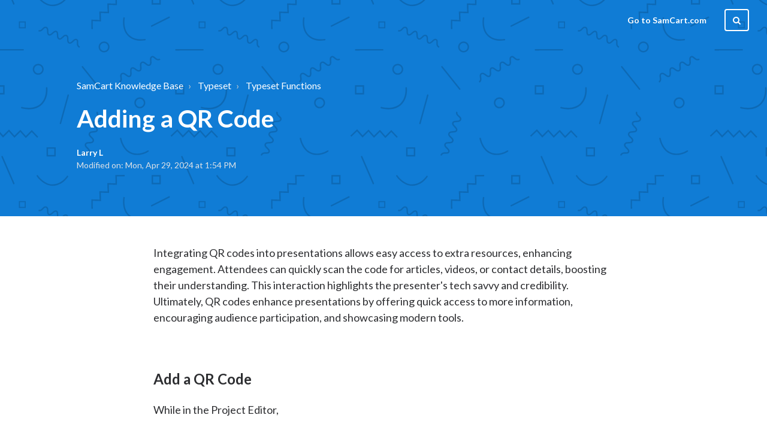

--- FILE ---
content_type: text/html; charset=utf-8
request_url: https://help.samcart.com/support/solutions/articles/60001236921-adding-a-qr-code
body_size: 9883
content:
<!DOCTYPE html>
       
        <!--[if lt IE 7]><html class="no-js ie6 dew-dsm-theme " lang="en" dir="ltr" data-date-format="us"><![endif]-->       
        <!--[if IE 7]><html class="no-js ie7 dew-dsm-theme " lang="en" dir="ltr" data-date-format="us"><![endif]-->       
        <!--[if IE 8]><html class="no-js ie8 dew-dsm-theme " lang="en" dir="ltr" data-date-format="us"><![endif]-->       
        <!--[if IE 9]><html class="no-js ie9 dew-dsm-theme " lang="en" dir="ltr" data-date-format="us"><![endif]-->       
        <!--[if IE 10]><html class="no-js ie10 dew-dsm-theme " lang="en" dir="ltr" data-date-format="us"><![endif]-->       
        <!--[if (gt IE 10)|!(IE)]><!--><html class="no-js  dew-dsm-theme " lang="en" dir="ltr" data-date-format="us"><!--<![endif]-->
	<head>
		
		

<!-- Title for the page -->
<title> QR Codes with Typeset Projects : SamCart Knowledge Base </title>

<!-- Meta information -->

      <meta charset="utf-8" />
      <meta http-equiv="X-UA-Compatible" content="IE=edge,chrome=1" />
      <meta name="description" content= "" />
      <meta name="author" content= "" />
       <meta property="og:title" content="QR Codes with Typeset Projects" />  <meta property="og:url" content="https://help.samcart.com/support/solutions/articles/60001236921-adding-a-qr-code" />  <meta property="og:description" content=" Integrating QR codes into presentations allows easy access to extra resources, enhancing engagement. Attendees can quickly scan the code for articles, videos, or contact details, boosting their understanding. This interaction highlights the prese..." />  <meta property="og:image" content="https://s3.amazonaws.com/cdn.freshdesk.com/data/helpdesk/attachments/production/60092747421/logo/VeCIQjZiXXAiMvoT2Vbs1Lcy92BAiqTx6g.png?X-Amz-Algorithm=AWS4-HMAC-SHA256&amp;amp;X-Amz-Credential=AKIAS6FNSMY2XLZULJPI%2F20260122%2Fus-east-1%2Fs3%2Faws4_request&amp;amp;X-Amz-Date=20260122T145113Z&amp;amp;X-Amz-Expires=604800&amp;amp;X-Amz-SignedHeaders=host&amp;amp;X-Amz-Signature=ba33d452ad20c8063e8f45b2d22792410fad9593d0b22aa0eca9d59bb086a598" />  <meta property="og:site_name" content="SamCart Knowledge Base" />  <meta property="og:type" content="article" />  <meta name="twitter:title" content="QR Codes with Typeset Projects" />  <meta name="twitter:url" content="https://help.samcart.com/support/solutions/articles/60001236921-adding-a-qr-code" />  <meta name="twitter:description" content=" Integrating QR codes into presentations allows easy access to extra resources, enhancing engagement. Attendees can quickly scan the code for articles, videos, or contact details, boosting their understanding. This interaction highlights the prese..." />  <meta name="twitter:image" content="https://s3.amazonaws.com/cdn.freshdesk.com/data/helpdesk/attachments/production/60092747421/logo/VeCIQjZiXXAiMvoT2Vbs1Lcy92BAiqTx6g.png?X-Amz-Algorithm=AWS4-HMAC-SHA256&amp;amp;X-Amz-Credential=AKIAS6FNSMY2XLZULJPI%2F20260122%2Fus-east-1%2Fs3%2Faws4_request&amp;amp;X-Amz-Date=20260122T145113Z&amp;amp;X-Amz-Expires=604800&amp;amp;X-Amz-SignedHeaders=host&amp;amp;X-Amz-Signature=ba33d452ad20c8063e8f45b2d22792410fad9593d0b22aa0eca9d59bb086a598" />  <meta name="twitter:card" content="summary" />  <link rel="canonical" href="https://help.samcart.com/support/solutions/articles/60001236921-adding-a-qr-code" /> 

<!-- Responsive setting -->
<link rel="apple-touch-icon" href="https://s3.amazonaws.com/cdn.freshdesk.com/data/helpdesk/attachments/production/60003972649/fav_icon/HlRwm4_kUgTgjYJ7b2SAWS2bkAO7tF-MZQ.png" />
        <link rel="apple-touch-icon" sizes="72x72" href="https://s3.amazonaws.com/cdn.freshdesk.com/data/helpdesk/attachments/production/60003972649/fav_icon/HlRwm4_kUgTgjYJ7b2SAWS2bkAO7tF-MZQ.png" />
        <link rel="apple-touch-icon" sizes="114x114" href="https://s3.amazonaws.com/cdn.freshdesk.com/data/helpdesk/attachments/production/60003972649/fav_icon/HlRwm4_kUgTgjYJ7b2SAWS2bkAO7tF-MZQ.png" />
        <link rel="apple-touch-icon" sizes="144x144" href="https://s3.amazonaws.com/cdn.freshdesk.com/data/helpdesk/attachments/production/60003972649/fav_icon/HlRwm4_kUgTgjYJ7b2SAWS2bkAO7tF-MZQ.png" />
        <meta name="viewport" content="width=device-width, initial-scale=1.0, maximum-scale=5.0, user-scalable=yes" /> 

<meta name="viewport" content="width=device-width, initial-scale=1.0" />
<link href="//fonts.googleapis.com/css?family=Lato:300,300i,400,400i,700,700i,900,900i" rel="stylesheet" />
<link rel="stylesheet" href="//maxcdn.bootstrapcdn.com/font-awesome/4.7.0/css/font-awesome.min.css" />
<link rel="stylesheet" href="//cdn.jsdelivr.net/highlight.js/9.10.0/styles/github.min.css" />
<link rel="stylesheet" href="//cdn.jsdelivr.net/jquery.magnific-popup/1.0.0/magnific-popup.css" />
<style>
  .hero-unit {
    background-image: url(https://s3-us-west-2.amazonaws.com/breezythemes/barren/pattern.svg);
  }
</style>


		
		<!-- Adding meta tag for CSRF token -->
		<meta name="csrf-param" content="authenticity_token" />
<meta name="csrf-token" content="U8V7qEZlVvO51TpDQhB9ta3b9RAaNKD204Y4Datf0WxEnEbek/Icbmp+4EvOmLUsmLFjbm/A1UqmDoO3NmPvzw==" />
		<!-- End meta tag for CSRF token -->
		
		<!-- Fav icon for portal -->
		<link rel='shortcut icon' href='https://s3.amazonaws.com/cdn.freshdesk.com/data/helpdesk/attachments/production/60003972649/fav_icon/HlRwm4_kUgTgjYJ7b2SAWS2bkAO7tF-MZQ.png' />

		<!-- Base stylesheet -->
 
		<link rel="stylesheet" media="print" href="https://assets6.freshdesk.com/assets/cdn/portal_print-6e04b27f27ab27faab81f917d275d593fa892ce13150854024baaf983b3f4326.css" />
	  		<link rel="stylesheet" media="screen" href="https://assets8.freshdesk.com/assets/cdn/falcon_portal_utils-a58414d6bc8bc6ca4d78f5b3f76522e4970de435e68a5a2fedcda0db58f21600.css" />	

		
		<!-- Theme stylesheet -->

		<link href="/support/theme.css?v=4&amp;d=1728890401" media="screen" rel="stylesheet" type="text/css">

		<!-- Google font url if present -->
		<link href='https://fonts.googleapis.com/css?family=Source+Sans+Pro:regular,italic,600,700,700italic|Poppins:regular,600,700' rel='stylesheet' type='text/css' nonce='0FswWWdH1qb3svm01ZyauA=='>

		<!-- Including default portal based script framework at the top -->
		<script src="https://assets3.freshdesk.com/assets/cdn/portal_head_v2-d07ff5985065d4b2f2826fdbbaef7df41eb75e17b915635bf0413a6bc12fd7b7.js"></script>
		<!-- Including syntexhighlighter for portal -->
		<script src="https://assets10.freshdesk.com/assets/cdn/prism-841b9ba9ca7f9e1bc3cdfdd4583524f65913717a3ab77714a45dd2921531a402.js"></script>

		

		<!-- Access portal settings information via javascript -->
		 <script type="text/javascript">     var portal = {"language":"en","name":"SamCart Knowledge Base","contact_info":"","current_page_name":"article_view","current_tab":"solutions","vault_service":{"url":"https://vault-service.freshworks.com/data","max_try":2,"product_name":"fd"},"current_account_id":1329266,"preferences":{"bg_color":"#f3f5f7","header_color":"#ffffff","help_center_color":"#f3f5f7","footer_color":"#183247","tab_color":"#ffffff","tab_hover_color":"#02b875","btn_background":"#f3f5f7","btn_primary_background":"#02b875","baseFont":"Source Sans Pro","textColor":"#183247","headingsFont":"Poppins","headingsColor":"#183247","linkColor":"#183247","linkColorHover":"#2753d7","inputFocusRingColor":"#02B875","nonResponsive":"false","personalized_articles":true},"image_placeholders":{"spacer":"https://assets1.freshdesk.com/assets/misc/spacer.gif","profile_thumb":"https://assets4.freshdesk.com/assets/misc/profile_blank_thumb-4a7b26415585aebbd79863bd5497100b1ea52bab8df8db7a1aecae4da879fd96.jpg","profile_medium":"https://assets5.freshdesk.com/assets/misc/profile_blank_medium-1dfbfbae68bb67de0258044a99f62e94144f1cc34efeea73e3fb85fe51bc1a2c.jpg"},"falcon_portal_theme":true,"current_object_id":60001236921};     var attachment_size = 20;     var blocked_extensions = "";     var allowed_extensions = "";     var store = { 
        ticket: {},
        portalLaunchParty: {} };    store.portalLaunchParty.ticketFragmentsEnabled = false;    store.pod = "us-east-1";    store.region = "US"; </script> 


			
	</head>
	<body>
            	
		
		
		

<!-- Notification Messages -->
 <div class="alert alert-with-close notice hide" id="noticeajax"></div> 
<div class="layout layout--anonymous">
  <meta name="google-site-verification" content="qxJxzdgaxz-JiOUfznJfANg6Otn1CSKOJ1AzNI82UJA" />

<header class="topbar container" data-topbar>
  <div class="topbar__inner">
    <div class="topbar__logo-wrapper">
      <a href="https://samcarthelp.freshdesk.com/support/solutions">
        <img src="https://dl.dropboxusercontent.com/s/2i0cpi9fenmfeen/samcart-knowledge-base.png" alt="" class="logo">
      </a>
    </div>

    <div class="topbar__buttons">
      <button class="btn btn-topbar btn-toggle-search" data-toggle-search>
        <span class="fa fa-search"></span>
      </button>
      <button type="button" class="tcon tcon-menu--xcross" aria-label="toggle menu" data-toggle-menu>
        <span class="tcon-menu__lines" aria-hidden="true"></span>
        <span class="tcon-visuallyhidden">toggle menu</span>
      </button>
    </div>

    <div class="search-box search-box--topbar" data-search-topbar>
      <form class="hc-search-form print--remove" autocomplete="off" action="/support/search/solutions" id="hc-search-form" data-csrf-ignore="true">
	<div class="hc-search-input">
	<label for="support-search-input" class="hide">Enter your search term here...</label>
		<input placeholder="Enter your search term here..." type="text"
			name="term" class="special" value=""
            rel="page-search" data-max-matches="10" id="support-search-input">
	</div>
	<div class="hc-search-button">
		<button class="btn btn-primary" aria-label="Search" type="submit" autocomplete="off">
			<i class="mobile-icon-search hide-tablet"></i>
			<span class="hide-in-mobile">
				Search
			</span>
		</button>
	</div>
</form>
    </div>

    <div class="search-mobile" data-search-mobile>
      <div class="container-inner">
        <div class="search-box search-box--mobile">
          <form class="hc-search-form print--remove" autocomplete="off" action="/support/search/solutions" id="hc-search-form" data-csrf-ignore="true">
	<div class="hc-search-input">
	<label for="support-search-input" class="hide">Enter your search term here...</label>
		<input placeholder="Enter your search term here..." type="text"
			name="term" class="special" value=""
            rel="page-search" data-max-matches="10" id="support-search-input">
	</div>
	<div class="hc-search-button">
		<button class="btn btn-primary" aria-label="Search" type="submit" autocomplete="off">
			<i class="mobile-icon-search hide-tablet"></i>
			<span class="hide-in-mobile">
				Search
			</span>
		</button>
	</div>
</form>
        </div>
      </div>
    </div>

    <div class="topbar__controls topbar__controls--anonymous" data-menu>
      <a class="topbar__link" href="https://www.samcart.com">Go to SamCart.com</a>
      
      
        <button class="btn btn-topbar btn-toggle-search hidden-xs hidden-sm hidden-md hidden" data-toggle-search>
          <span class="fa fa-search"></span>
        </button>
      

      
        <!--<a class="btn btn-topbar btn-submit-ticket" href="/support/tickets/new">Submit a ticket</a>-->
      
      <div class="topbar__nav"> <div class="welcome">Welcome <b></b> </div>  <b><a href="/support/login"><b>Login</b></a></b></div>
    </div>
  </div>
<!-- Start of HubSpot Embed Code -->
<script type="text/javascript" id="hs-script-loader" async defer src="//js.hs-scripts.com/7385714.js"></script>
<!-- End of HubSpot Embed Code -->
</header>

  
    
  

  <section class="hero-unit container" data-hero-unit>
  <div class="container-inner hero-unit__content" data-search-box>
    <div class="breadcrumbs-wrapper">
      <ol class="breadcrumbs">
        <li>
          <a href="/support/home">SamCart Knowledge Base</a>
        </li>
        <li title="Typeset">
          <a href="/support/solutions/60000333777">Typeset</a>
        </li>
        <li title="Typeset Functions">
          <a href="/support/solutions/folders/60000503511">Typeset Functions</a>
        </li>
      </ol>
    </div>
    <h1 class="hero-unit__title">
      Adding a QR Code
    </h1>
    <div class="article-meta">
      <div class="article-meta__col article-meta__col--main">
        <div class="entry-info ">
          <div class="entry-info__content">
            <a href="#" class='author author--hero-unit'>
              Larry L
            </a>
            <div class="meta meta--hero-unit">Modified on: Mon, Apr 29, 2024 at  1:54 PM</div>
          </div>
        </div>
      </div>
    </div>
  </div>
</section>

<div class="container article-page page-container">
  <div class="container-inner">
    <div class="article-page__container">
      <article class="article clearfix" itemscope itemtype="http://schema.org/Article">

        <div class="article__body markdown" itemprop="articleBody">
          <p dir="ltr">Integrating QR codes into presentations allows easy access to extra resources, enhancing engagement. Attendees can quickly scan the code for articles, videos, or contact details, boosting their understanding. This interaction highlights the presenter's tech savvy and credibility. Ultimately, QR codes enhance presentations by offering quick access to more information, encouraging audience participation, and showcasing modern tools.</p><p dir="ltr"><br></p><h3 dir="ltr"><strong>Add a QR Code</strong></h3><p dir="ltr">While in the Project Editor,&nbsp;</p><p dir="ltr">- Press / to open the menu.</p><p dir="ltr">- Search for <strong dir="ltr">QR Code</strong> to bring up the option and select it</p><p dir="ltr"><br></p><p dir="ltr"><img src="https://s3.amazonaws.com/cdn.freshdesk.com/data/helpdesk/attachments/production/60112519258/original/qwAMxVUBnYn3mZ4FICsHbeXkrbRR9i3bSg.png?1714416780" style="width: auto;" class="fr-fil fr-dib" data-attachment="[object Object]" data-id="60112519258"></p><p><br></p><p dir="ltr">- You'll be able to alter the size of the QR code</p><p dir="ltr">- Additionally, you'll be able to add your personal link to where you'd like to send your users.</p>
        </div>

        <div class="article__attachments">
          
        </div>

      </article>
      
      <footer class="article-footer clearfix">
        <p class="article-vote" id="voting-container" 
											data-user-id="" 
											data-article-id="60001236921"
											data-language="en">
										Did you find it helpful?<span data-href="/support/solutions/articles/60001236921/thumbs_up" class="vote-up a-link" id="article_thumbs_up" 
									data-remote="true" data-method="put" data-update="#voting-container" 
									data-user-id=""
									data-article-id="60001236921"
									data-language="en"
									data-update-with-message="Glad we could be helpful. Thanks for the feedback.">
								Yes</span><span class="vote-down-container"><span data-href="/support/solutions/articles/60001236921/thumbs_down" class="vote-down a-link" id="article_thumbs_down" 
									data-remote="true" data-method="put" data-update="#vote-feedback-form" 
									data-user-id=""
									data-article-id="60001236921"
									data-language="en"
									data-hide-dom="#voting-container" data-show-dom="#vote-feedback-container">
								No</span></span></p><a class="hide a-link" id="vote-feedback-form-link" data-hide-dom="#vote-feedback-form-link" data-show-dom="#vote-feedback-container">Send feedback</a><div id="vote-feedback-container"class="hide">	<div class="lead">Sorry we couldn't be helpful. Help us improve this article with your feedback.</div>	<div id="vote-feedback-form">		<div class="sloading loading-small loading-block"></div>	</div></div>
      </footer>
      
      
        <div class="row clearfix article-page__related">
          <div class="column column--sm-6">
            <section class="folder-articles">
              <h3 class="folder-articles__title">Related Articles</h3>
              <ul class="folder-articles__list">
                
                  
                    <li class="folder-articles__item">
                      <a href="/support/solutions/articles/60000975729-ai-mode-automatically-generating-content" class="folder-articles__link">AI Mode - Automatically Generating Content</a>
                    </li>
                  
                
                  
                    <li class="folder-articles__item">
                      <a href="/support/solutions/articles/60000984430-adding-polls-and-interactive-content" class="folder-articles__link">Adding Polls and Interactive Content</a>
                    </li>
                  
                
                  
                    <li class="folder-articles__item">
                      <a href="/support/solutions/articles/60000982871-adding-diagrams-and-charts" class="folder-articles__link">Adding Diagrams and Charts</a>
                    </li>
                  
                
                  
                    <li class="folder-articles__item">
                      <a href="/support/solutions/articles/60001133773-adding-a-timeline-graph" class="folder-articles__link">Adding a Timeline Graph</a>
                    </li>
                  
                
                  
                    <li class="folder-articles__item">
                      <a href="/support/solutions/articles/60000984431-repeating-elements-group-content-into-cards" class="folder-articles__link">Repeating Elements: Group Content into Cards</a>
                    </li>
                  
                
              </ul>
              
                <a href="/support/solutions/folders/60000503511" class="btn btn-default">View all</a>
              
            </section>
          </div>
        </div>
      
    </div>
  </div>
</div>


  
    
  

  

<footer class="footer-container container">
  <div class="container-inner footer-container__inner">
    <div class="footer-container__copyright">
      
    </div>
    <p class="footer-container__social-links">
      <img src = "https://uploads-ssl.webflow.com/64aae75233cb096febb28dc1/64af1e2cd8853273349351ab_SamCart_Logo_Primary.svg" />
    </p>

    
      
    
  </div>
</footer>
</div>

<script src="//cdn.jsdelivr.net/jquery.magnific-popup/1.0.0/jquery.magnific-popup.min.js"></script>
<script src="//cdn.jsdelivr.net/highlight.js/9.10.0/highlight.min.js"></script>
<script>
    hljs.initHighlightingOnLoad();

    var HC_SETTINGS = {
      css: {
        activeClass: 'is-active',
        hiddenClass: 'is-hidden',
        topbarHiddenClass: 'topbar--hidden',
        topbarFixedClass: 'topbar--fixed'
      }
    };

    (function ($) {
      var $window = $(window);
      var $topbar = $('[data-topbar]');
      var topbarHeight = parseInt($topbar.height());

      var bindEffects = function () {
        var scrolled = $window.scrollTop();
        if (scrolled > topbarHeight && scrolled < (topbarHeight * 2)) {
          $topbar.addClass(HC_SETTINGS.css.topbarHiddenClass);
        } else {
          $topbar
            .removeClass(HC_SETTINGS.css.topbarHiddenClass)
            .removeClass(HC_SETTINGS.css.topbarFixedClass);
        }

        if (scrolled > (topbarHeight * 2)) {
          $topbar
            .removeClass(HC_SETTINGS.css.topbarHiddenClass)
            .addClass(HC_SETTINGS.css.topbarFixedClass);
        }
      };

      $window.on('scroll.theme', bindEffects);

      if ($('[data-hero-unit="large"]').length === 0) {
        $('[data-menu]').children('[data-toggle-search]').removeClass('hidden');
      }

      var $searchBarMobile = $('[data-search-mobile]');
      var $closeButton = $('<button />', {
        'class': 'btn btn-default btn-search-topbar-close',
        'data-toggle-search': 'true',
        html: $('<span />', { 'class': 'fa fa-close' })
      });

      $searchBarMobile.find('.search-box').append($closeButton);

      $(document).on('click', '[data-toggle-menu]', function () {
        $(this).toggleClass('tcon-transform');
        $('[data-menu]').toggle();
        $topbar.toggleClass('topbar--opened');
      });

      $(document).on('click', '[data-toggle-search]', function () {
        $searchBarMobile.toggleClass('search-box--mobile-active');
      });

      var catalogHeroUnit = "<section class=\"hero-unit container\">" +
        "<div class=\"container-inner hero-unit__content\">" +
          "</div>" +
          "<h1 class=\"hero-unit__title text-center\">" +
            "Catalog" +
          "</h1>" +
        "</div>" +
      "</section>";

      if (window.location.href.indexOf("support/catalog") > -1) {
        $('#catalog-container').before(catalogHeroUnit);
        $('.content').before(catalogHeroUnit)
        $('.content').addClass('container-inner').wrap('<div class="container"></div>');
      }

      if (window.location.href.indexOf("support/profile/edit") > -1) {
        var profileHeroUnit = "<section class=\"hero-unit container\">" +
          "<div class=\"container-inner hero-unit__content\">" +
            "</div>" +
            "<h1 class=\"hero-unit__title text-center\">" +
              "Edit Profile" +
            "</h1>" +
          "</div>" +
        "</section>";
        $('[data-topbar]').before(profileHeroUnit);
        $('.main, .sidebar')
            .wrapAll('<div class="clearfix"></div>')
            .wrap('<div class="container-inner"></div>')
            .wrap('<div class="container"></div>');
     }

      $('.image-with-lightbox').magnificPopup({
        type: 'image',
        closeOnContentClick: true,
        closeBtnInside: false,
        fixedContentPos: true,
        mainClass: 'mfp-with-zoom', // class to remove default margin from left and right side
        image: {
          verticalFit: true
        },
        zoom: {
          enabled: true,
          duration: 300 // don't foget to change the duration also in CSS
        }
      });

      $('.image-with-video-icon').magnificPopup({
        disableOn: 700,
        type: 'iframe',
        mainClass: 'mfp-fade',
        removalDelay: 160,
        preloader: false,
        fixedContentPos: false
      });

      $('.accordion__item-title').on('click', function () {
        var $title = $(this);
        $title.toggleClass('accordion__item-title--active');
        $title
          .parents('.accordion__item')
          .find('.accordion__item-content')
          .slideToggle();
      });

      $('.tabs-link').click(function (e) {
        e.preventDefault();
        var $link = $(this);
        var tabIndex = $link.index();
        var $tab = $link.parents('.tabs').find('.tab').eq(tabIndex);
        $link
          .addClass(HC_SETTINGS.css.activeClass)
          .siblings()
          .removeClass(HC_SETTINGS.css.activeClass);
        $tab
          .removeClass(HC_SETTINGS.css.hiddenClass)
          .siblings('.tab')
          .addClass(HC_SETTINGS.css.hiddenClass);
      });

      // Fix animated icons
      $('.fa-spin').empty();

      $('#profile-edit .profile-heading .heading')
        .prependTo('#profile-edit .main .form-portal')
        .css('display', 'block');
    })(jQuery);
</script>




			<script src="https://assets9.freshdesk.com/assets/cdn/portal_bottom-0fe88ce7f44d512c644a48fda3390ae66247caeea647e04d017015099f25db87.js"></script>

		<script src="https://assets9.freshdesk.com/assets/cdn/redactor-642f8cbfacb4c2762350a557838bbfaadec878d0d24e9a0d8dfe90b2533f0e5d.js"></script> 
		<script src="https://assets8.freshdesk.com/assets/cdn/lang/en-4a75f878b88f0e355c2d9c4c8856e16e0e8e74807c9787aaba7ef13f18c8d691.js"></script>
		<!-- for i18n-js translations -->
  		<script src="https://assets7.freshdesk.com/assets/cdn/i18n/portal/en-7dc3290616af9ea64cf8f4a01e81b2013d3f08333acedba4871235237937ee05.js"></script>
		<!-- Including default portal based script at the bottom -->
		<script nonce="0FswWWdH1qb3svm01ZyauA==">
//<![CDATA[
	
	jQuery(document).ready(function() {
					
		// Setting the locale for moment js
		moment.lang('en');

		var validation_meassages = {"required":"This field is required.","remote":"Please fix this field.","email":"Please enter a valid email address.","url":"Please enter a valid URL.","date":"Please enter a valid date.","dateISO":"Please enter a valid date ( ISO ).","number":"Please enter a valid number.","digits":"Please enter only digits.","creditcard":"Please enter a valid credit card number.","equalTo":"Please enter the same value again.","two_decimal_place_warning":"Value cannot have more than 2 decimal digits","select2_minimum_limit":"Please type %{char_count} or more letters","select2_maximum_limit":"You can only select %{limit} %{container}","maxlength":"Please enter no more than {0} characters.","minlength":"Please enter at least {0} characters.","rangelength":"Please enter a value between {0} and {1} characters long.","range":"Please enter a value between {0} and {1}.","max":"Please enter a value less than or equal to {0}.","min":"Please enter a value greater than or equal to {0}.","select2_maximum_limit_jq":"You can only select {0} {1}","facebook_limit_exceed":"Your Facebook reply was over 8000 characters. You'll have to be more clever.","messenger_limit_exceeded":"Oops! You have exceeded Messenger Platform's character limit. Please modify your response.","not_equal_to":"This element should not be equal to","email_address_invalid":"One or more email addresses are invalid.","twitter_limit_exceed":"Oops! You have exceeded Twitter's character limit. You'll have to modify your response.","password_does_not_match":"The passwords don't match. Please try again.","valid_hours":"Please enter a valid hours.","reply_limit_exceed":"Your reply was over 2000 characters. You'll have to be more clever.","url_format":"Invalid URL format","url_without_slash":"Please enter a valid URL without '/'","link_back_url":"Please enter a valid linkback URL","requester_validation":"Please enter a valid requester details or <a href=\"#\" id=\"add_requester_btn_proxy\">add new requester.</a>","agent_validation":"Please enter valid agent details","email_or_phone":"Please enter a Email or Phone Number","upload_mb_limit":"Upload exceeds the available 15MB limit","invalid_image":"Invalid image format","atleast_one_role":"At least one role is required for the agent","invalid_time":"Invalid time.","remote_fail":"Remote validation failed","trim_spaces":"Auto trim of leading & trailing whitespace","hex_color_invalid":"Please enter a valid hex color value.","name_duplication":"The name already exists.","invalid_value":"Invalid value","invalid_regex":"Invalid Regular Expression","same_folder":"Cannot move to the same folder.","maxlength_255":"Please enter less than 255 characters","decimal_digit_valid":"Value cannot have more than 2 decimal digits","atleast_one_field":"Please fill at least {0} of these fields.","atleast_one_portal":"Select atleast one portal.","custom_header":"Please type custom header in the format -  header : value","same_password":"Should be same as Password","select2_no_match":"No matching %{container} found","integration_no_match":"no matching data...","time":"Please enter a valid time","valid_contact":"Please add a valid contact","field_invalid":"This field is invalid","select_atleast_one":"Select at least one option.","ember_method_name_reserved":"This name is reserved and cannot be used. Please choose a different name."}	

		jQuery.extend(jQuery.validator.messages, validation_meassages );


		jQuery(".call_duration").each(function () {
			var format,time;
			if (jQuery(this).data("time") === undefined) { return; }
			if(jQuery(this).hasClass('freshcaller')){ return; }
			time = jQuery(this).data("time");
			if (time>=3600) {
			 format = "hh:mm:ss";
			} else {
				format = "mm:ss";
			}
			jQuery(this).html(time.toTime(format));
		});
	});

	// Shortcuts variables
	var Shortcuts = {"global":{"help":"?","save":"mod+return","cancel":"esc","search":"/","status_dialog":"mod+alt+return","save_cuctomization":"mod+shift+s"},"app_nav":{"dashboard":"g d","tickets":"g t","social":"g e","solutions":"g s","forums":"g f","customers":"g c","reports":"g r","admin":"g a","ticket_new":"g n","compose_email":"g m"},"pagination":{"previous":"alt+left","next":"alt+right","alt_previous":"j","alt_next":"k"},"ticket_list":{"ticket_show":"return","select":"x","select_all":"shift+x","search_view":"v","show_description":"space","unwatch":"w","delete":"#","pickup":"@","spam":"!","close":"~","silent_close":"alt+shift+`","undo":"z","reply":"r","forward":"f","add_note":"n","scenario":"s"},"ticket_detail":{"toggle_watcher":"w","reply":"r","forward":"f","add_note":"n","close":"~","silent_close":"alt+shift+`","add_time":"m","spam":"!","delete":"#","show_activities_toggle":"}","properties":"p","expand":"]","undo":"z","select_watcher":"shift+w","go_to_next":["j","down"],"go_to_previous":["k","up"],"scenario":"s","pickup":"@","collaboration":"d"},"social_stream":{"search":"s","go_to_next":["j","down"],"go_to_previous":["k","up"],"open_stream":["space","return"],"close":"esc","reply":"r","retweet":"shift+r"},"portal_customizations":{"preview":"mod+shift+p"},"discussions":{"toggle_following":"w","add_follower":"shift+w","reply_topic":"r"}};
	
	// Date formats
	var DATE_FORMATS = {"non_us":{"moment_date_with_week":"ddd, D MMM, YYYY","datepicker":"d M, yy","datepicker_escaped":"d M yy","datepicker_full_date":"D, d M, yy","mediumDate":"d MMM, yyyy"},"us":{"moment_date_with_week":"ddd, MMM D, YYYY","datepicker":"M d, yy","datepicker_escaped":"M d yy","datepicker_full_date":"D, M d, yy","mediumDate":"MMM d, yyyy"}};

	var lang = { 
		loadingText: "Please Wait...",
		viewAllTickets: "View all tickets"
	};


//]]>
</script> 

		

		<img src='/support/solutions/articles/60001236921-adding-a-qr-code/hit' alt='Article views count' aria-hidden='true'/>
		<script type="text/javascript">
     		I18n.defaultLocale = "en";
     		I18n.locale = "en";
		</script>
			
    	


		<!-- Include dynamic input field script for signup and profile pages (Mint theme) -->

	</body>
</html>
